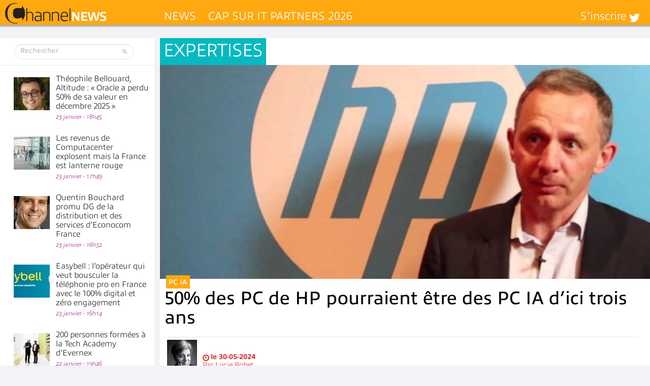

--- FILE ---
content_type: text/html; charset=UTF-8
request_url: https://www.channelnews.fr/wp-admin/admin-ajax.php?action=bawpvc-ajax-counter&p=135702&n=1
body_size: -5
content:
 (609)

--- FILE ---
content_type: text/css; charset=utf-8
request_url: https://www.channelnews.fr/wp-content/themes/informatique/style.css?20220517
body_size: 877
content:
/*
Theme Name: informatique
Author: Anonymous
Author URI:
Version: 1
Description: Base theme for Wordpress
License: GNU General Public License v2 or later
License URI: http://www.gnu.org/licenses/gpl-2.0.html
Text Domain: base
Tags: one-column, two-columns
Theme URI:
*/

/* =WordPress Core
-------------------------------------------------------------- */
.alignnone {
    margin: 5px 20px 20px 0;
}

.aligncenter,
div.aligncenter {
    display: block;
    margin: 5px auto 5px auto;
}

.alignright {
    float:right;
    margin: 5px 0 20px 20px;
}

.alignleft {
    float: left;
    margin: 5px 20px 20px 0;
}

.aligncenter {
    display: block;
    margin: 5px auto 5px auto;
}

a img.alignright {
    float: right;
    margin: 5px 0 20px 20px;
}

a img.alignnone {
    margin: 5px 20px 20px 0;
}

a img.alignleft {
    float: left;
    margin: 5px 20px 20px 0;
}

a img.aligncenter {
    display: block;
    margin-left: auto;
    margin-right: auto;
    max-width: 100%;
    height: auto;
}

.wp-caption {
    background: #fff;
    border: 1px solid #f0f0f0;
    max-width: 96%; /* Image does not overflow the content area */
    padding: 5px 3px 10px;
    text-align: center;
}

.wp-caption.alignnone {
    margin: 5px 20px 20px 0;
}

.wp-caption.alignleft {
    margin: 5px 20px 20px 0;
}

.wp-caption.alignright {
    margin: 5px 0 20px 20px;
}

.wp-caption img {
    border: 0 none;
    height: auto;
    margin: 0;
    max-width: 98.5%;
    padding: 0;
    width: auto;
}

.wp-caption p.wp-caption-text,
.gallery-caption {
    font-size: 11px;
    line-height: 17px;
    margin: 0;
    padding: 0 4px 5px;
}

.sticky,
.bypostauthor{
	display:block;
}



/* main elements */
.newsletter-form input[type="text"] {
	display:block;
	background:#fff;
	border:none;
	box-sizing:border-box;
	-moz-box-sizing:border-box;
	-webkit-box-sizing:border-box;
	padding:5px 10px;
	width:100%;
	color:#999;
	font:200 14px/18px "allumi-std", Arial, Helvetica, sans-serif;
	margin:0 0 6px;
}
.newsletter-form input[type="text"]::-webkit-input-placeholder {color:#b4b4b9;}
.newsletter-form input[type="text"]::-moz-placeholder {
	color:#b4b4b9;
	opacity: 1;
}
.newsletter-form input[type="text"]:-moz-placeholder {color:#b4b4b9;}
.newsletter-form input[type="text"].placeholder {color:#b4b4b9;}
.btn-list  li span{background:none !important; margin:0; padding:0; display:none;}
#respond label {
	display:block;
}
.navigation {
	overflow:hidden;
	width:99%;
	margin-top:20px;
	margin-bottom:20px;
}
.navigation .next {
	float:right;
}
.navigation .prev {
	float:left;
}
.commentlist li {
	list-style:none;
	margin:5px;
	background:none !important;
	padding:0 !important;
}
.commentlist li .children {
	margin-left: 42px !important;
	overflow: hidden;
	clear:both;
}
.commentlist li p {
	margin:0 !important;
	display:inline;
}
.commentlist li .avatar {
	float: left;
	margin: 5px 5px 0 0;
}
#comments {
	text-align:left;
	clear:both;
	margin-top:15px;
}
#comments .commentlist {
	padding:0;
}

/* Habillage */
.habillage {
  position: absolute;
  width: 100%;
  display: none;
}

@media screen and (min-width: 1280px) {
  .habillage {
    display: block;
  }
}

.habillage .container {
  position: relative;
  margin: auto;
  margin-top: 49px;
  min-height: 5000px;
  background-position: center 49px !important;
}

.habillage .container .container-left {
  float: left;
}

.habillage .container .container-right {
  float: right;
}
